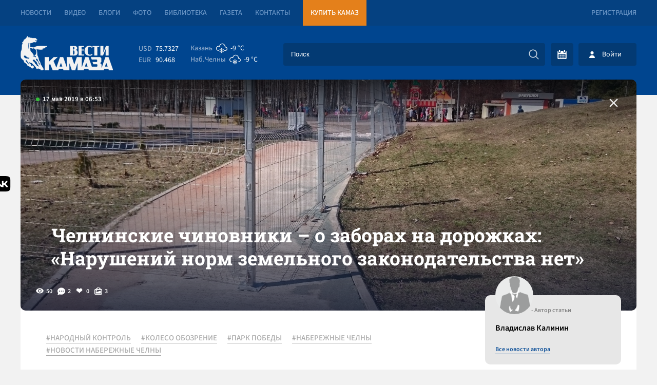

--- FILE ---
content_type: text/html; charset=UTF-8
request_url: https://vestikamaza.ru/posts/chelninskie-chinovniki-o-zaborah-na-dorozhkah-narusheniy-norm-zemelnogo-zakonodatelstva-net/
body_size: 10431
content:
<!DOCTYPE html>
<html lang="ru">
	<head>
		<meta charset="utf-8">
		<meta name="viewport" content="width=device-width, minimum-scale=1.0, maximum-scale=5.0">
		<title>Челнинские чиновники – о заборах на дорожках: «Нарушений норм земельного законодательства нет» - «Вести КАМАЗа»</title>
        <link rel="canonical" href="https://vestikamaza.ru/posts/chelninskie-chinovniki-o-zaborah-na-dorozhkah-narusheniy-norm-zemelnogo-zakonodatelstva-net/">
		<meta name="description" content='Челнинцы пожаловались на заборы, установленные на дорожках в парке Победы, в системе «Народный контроль».Житель Набережных Челнов. Тимур И. написал в конце марта городским властям: «Поставили ...'></meta>		<meta name="google-site-verification" content="CAqfst-pkzADgAV-00GT774QA1QBoHXbkBuV5l1nTUA"></meta>
        <meta name="yandex-verification" content="42adf692c5ededc9">
        <meta name="yandex-verification" content="0a20a1070bdb00e6">
        <meta name="yandex-verification" content="593ad3dd4c8d9f4f">
        <meta name="yandex-verification" content="fc0d02e04fc2591d">
		<meta http-equiv="Content-Type" content="text/html; charset=UTF-8" />
        <link rel="preconnect" href="https://cdn2.vestikamaza.ru" crossorigin>
				<link href="https://cdn2.vestikamaza.ru/css/style.css?v=104" rel="stylesheet">
        <link href="https://cdn2.vestikamaza.ru/css/mobile.css?v=104" rel="stylesheet" media="screen and (max-width: 600px)">
		<link rel="icon" type="image/svg" sizes="any" href="/favicon.svg"></link>
		<meta name="theme-color" content="#00458f">
				<meta property="og:image" content="https://cdn2.vestikamaza.ru/post/2019/05/17/1449/gridphoto.jpg">
		<meta data-rh="true" itemprop="name" content="Челнинские чиновники – о заборах на дорожках: «Нарушений норм земельного законодательства нет» - «Вести КАМАЗа»" data-doc-meta="true">
		<meta data-rh="true" name="twitter:card" content="site" data-doc-meta="true">
		<meta data-rh="true" name="twitter:title" content="Челнинские чиновники – о заборах на дорожках: «Нарушений норм земельного законодательства нет» - «Вести КАМАЗа»" data-doc-meta="true">
		<meta data-rh="true" property="og:title" content="Челнинские чиновники – о заборах на дорожках: «Нарушений норм земельного законодательства нет» - «Вести КАМАЗа»" data-doc-meta="true">
		<meta data-rh="true" property="og:type" content="article" data-doc-meta="true">
		<meta data-rh="true" property="og:url" content="https://vestikamaza.ru/posts/chelninskie-chinovniki-o-zaborah-na-dorozhkah-narusheniy-norm-zemelnogo-zakonodatelstva-net/" data-doc-meta="true">
			<meta property="og:description" content="Челнинцы пожаловались на заборы, установленные на дорожках в парке Победы, в системе «Народный контроль».Житель Набережных Челнов. Тимур И. написал в конце марта городским властям: «Поставили ...">			</head>
	<body>
		<nav class="top">
			<section>
				<a href="/posts/">Новости</a>
				<a href="/videos/">Видео</a>
				<a href="/bloggers/">Блоги</a>
				<a href="/galleries/">Фото</a>
				<a href="/library/korporativnyy-zhurnal/">Библиотека</a>
				<a href="/gazeta/">Газета</a>
				<a href="/kontakty/">Контакты</a>
				<a target="_blank" href="https://market.kamaz.ru/" class="yel">Купить КАМАЗ</a>
				<a href="#reg" class="modal_btn reg" modal="reg">Регистрация</a>			</section>	
		</nav>
		<header>
			<section>
				<a class="logo" href="/" aria-label="Вести Камаза"><img alt="Вести Камаза" width="180" height="67" src="https://cdn2.vestikamaza.ru/img/logo.png"></a>
				<div class="mobile_menu_open" onclick="mobile_menu_open(this)"></div>
				<div class="mobile_menu_search" onclick="mobile_menu_search(this)"></div>
    	       	<div class="n">
					<div class="kurs">
						<span>USD</span><font>75.7327</font>
						<span>EUR</span><font>90.468</font>
					</div>
					<div class="pog">
						<span><div>Казань</div><i style="--img:url(https://cdn2.vestikamaza.ru/pog/13n.svg)"></i><font>-9 °C</font></span>
						<span><div>Наб.Челны</div><i style="--img: url(https://cdn2.vestikamaza.ru/pog/13n.svg)"></i><font>-9 °C</font></span>
					</div>
    				<form class="search" action="/posts">
						<input tabindex="-1" placeholder="Поиск" type="text" id="search_inp" name="string">
    				    <input tabindex="-1" type="submit" value="" autocomplete="disabled" aria-label="Искать">
    				    <div id="search_help"></div>
    				</form>
    				<div class="y">
    					<div class="btn_cal" ><div id="calendar" style=""></div></div>
    					    					<div class="btn_login modal_btn" modal="auch">Войти</div>
    					    				</div>
				</div>
			</section>
		</header>
		 
<section>
	<div class="photo_grid " style="
					background-image:url(https://cdn2.vestikamaza.ru/post/2019/05/17/1449/gridphoto.jpg)
				">
					<div class="grid_photo" style="background-image:url(https://cdn2.vestikamaza.ru/post/2019/05/17/1449/gridphoto.jpg)"></div>
		
		<span>17 мая 2019 в 06:53</span>
			<div class="zagbl">
				<h1>Челнинские чиновники – о заборах на дорожках: «Нарушений норм земельного законодательства нет»</h1>
							</div>
		<div class="photo_grid_panel">
			<div class="view">50</div>
			<div class="comment">2</div>
			<div class="like " onclick="likePost(this,1449)">
				0
			</div>
			<div class="photos">3</div>
		</div>
		<a href="/posts" class="allpostA"><span>Назад к новостям</span></a>
	</div>

	<div class="post_cont">
		<div class="cont">

			<div class="tags">
							<a href="/posts/tag/НАРОДНЫЙ КОНТРОЛЬ/">#НАРОДНЫЙ КОНТРОЛЬ</a>
							<a href="/posts/tag/КОЛЕСО ОБОЗРЕНИЕ/">#КОЛЕСО ОБОЗРЕНИЕ</a>
							<a href="/posts/tag/ПАРК ПОБЕДЫ/">#ПАРК ПОБЕДЫ</a>
							<a href="/posts/tag/НАБЕРЕЖНЫЕ ЧЕЛНЫ/">#НАБЕРЕЖНЫЕ ЧЕЛНЫ</a>
							<a href="/posts/tag/НОВОСТИ НАБЕРЕЖНЫЕ ЧЕЛНЫ/">#НОВОСТИ НАБЕРЕЖНЫЕ ЧЕЛНЫ</a>
						</div>

													<div class="content"><h2>Челнинцы пожаловались на заборы, установленные на дорожках в парке Победы, в системе «Народный контроль».</h2></div>
																		<div class="content"><p>Житель Набережных Челнов. <strong>Тимур И. </strong>написал в конце марта городским властям: «Поставили забор вокруг «незаконного» колеса обозрения так, что попадает часть велосипедной дорожки! Приходиться объезжать и обходить!». Мужчину поддержали 12 человек. </p></div>
																		<picture>
							<source type="image/jpg" media="(min-width: 1000px)" srcset="https://cdn2.vestikamaza.ru/post/2019/05/17/1449/photo-1.jpg 1x">
							<source type="image/jpg" media="(min-width: 650px)" srcset="https://cdn2.vestikamaza.ru/post/2019/05/17/1449/photo-1.jpg 1x">
							<source type="image/jpg" media="(min-width: 325px)" srcset="https://cdn2.vestikamaza.ru/post/2019/05/17/1449/photo-1.jpg 1x">
							<source type="image/jpg" media="(min-width: 0)" srcset="https://cdn2.vestikamaza.ru/post/2019/05/17/1449/photo-1.jpg 1x">
							<img src="[data-uri]" width="100%">
						</picture>
																		<div class="content"><p>Некоторые пользователи прокомментировали заявку. Так <strong>Андрей Н. </strong>предложил: «Демонтируйте хотя бы этот забор. Или тут тоже спор хозяйствующих субъектов, в который администрация города вмешиваться не имеет права?».</p></div>
																		<picture>
							<source type="image/jpg" media="(min-width: 1000px)" srcset="https://cdn2.vestikamaza.ru/post/2019/05/17/1449/photo-2.jpg 1x">
							<source type="image/jpg" media="(min-width: 650px)" srcset="https://cdn2.vestikamaza.ru/post/2019/05/17/1449/photo-2.jpg 1x">
							<source type="image/jpg" media="(min-width: 325px)" srcset="https://cdn2.vestikamaza.ru/post/2019/05/17/1449/photo-2.jpg 1x">
							<source type="image/jpg" media="(min-width: 0)" srcset="https://cdn2.vestikamaza.ru/post/2019/05/17/1449/photo-2.jpg 1x">
							<img src="[data-uri]" width="100%">
						</picture>
																		<div class="content"><p>Пользователь под ником <strong>И. Г.</strong> высказал свое мнение: «Весь парк заставили заборами вокруг аттракционов. Заборы в общественных пространствах абсолютное зло, которое мешает людям отдыхать в парке. Если владельцы аттракциона бояться за их сохранность, пусть нанимают охрану».</p></div>
																		<picture>
							<source type="image/jpg" media="(min-width: 1000px)" srcset="https://cdn2.vestikamaza.ru/post/2019/05/17/1449/photo-3.jpg 1x">
							<source type="image/jpg" media="(min-width: 650px)" srcset="https://cdn2.vestikamaza.ru/post/2019/05/17/1449/photo-3.jpg 1x">
							<source type="image/jpg" media="(min-width: 325px)" srcset="https://cdn2.vestikamaza.ru/post/2019/05/17/1449/photo-3.jpg 1x">
							<source type="image/jpg" media="(min-width: 0)" srcset="https://cdn2.vestikamaza.ru/post/2019/05/17/1449/photo-3.jpg 1x">
							<img src="[data-uri]" width="100%">
						</picture>
																		<div class="content"><p>В середине мая исполком Челнов провел исследование территории и дал ответ: «Данный земельный участок находится в постоянном бессрочном пользовании от 24 апреля 2015 года. Следовательно, нарушений норм земельного законодательства не выявлено».</p></div>
																		<div class="content"><p>Напомним, Набережночелнинский городской  суд признал «Колесо обозрения» в Парке Победы опасным для жизни жителей города и постановил<a href="https://vestikamaza.ru/posts/koleso-obozreniya-v-parke-pobedy-sozdaet-ugrozu-zhizni-chelnintsev" rel="noopener noreferrer" data-noindex="false"> снести его</a>. </p></div>
								    		<div class="panel dark post_panel_bot">
    			<div class="view">50</div>
    			<div class="comment">2</div>
    			<div class="like " onclick="likePost(this,1449)">0</div>
    			<div class="photos">3</div>
    		</div>
		</div>
		<div class="cont_right">
			<div class="author">
				<img width="43" height="43" src="https://cdn2.vestikamaza.ru/avatar/19.jpg">
				<span>- Автор статьи</span>
				<p>Владислав Калинин</p>
				<a href="/posts/author/19/">Все новости автора</a>
			</div>
			<div class="dzen">
				<span>Яндекс.Дзен</span>
				<p>Подписывайтесь на наш канал в Яндекс.Дзен</p>
				<a href="https://zen.yandex.ru/vestikamaza" target="_blank">Подписатся</a>
			</div>
						<div class="top_news">
			    <div class="img"  style="background-image: url(https://cdn2.vestikamaza.ru/post/2026/01/30/51291/grid_360.jpg?1769772033);" ></div>
			    <div class="time">30 янв в 10:47</div>
				<a href="/posts/eto_ne_tolko_prazdnik_gorod_i_kamaz_dali_start_godu_dvojnogo_iubileia/">&quot;Это не только праздник&quot;: город и &quot;КАМАЗ&quot; дали старт году двойного юбилея</a>
			</div>
			            <div class="right_bl">
			    <span>Последние комментарии</span>
    			    			<div class="item">
    				<div>Гость 1384</div>
    				<p>&quot;Рыба гниет с головы&quot; это русская пословица, может ее кто то еще помнит? Летом - потоп, да еще и не один; зимой - снежные заносы и тоже не первый раз уже. Что толку сейчас спорить? Куда и кто себя бил, нужно сделать вывод и обратиться по инстанции выше, а лучше сразу в РФ в Минтранс. Может вопросы быстрее решаться будут?</p>
    				<a href="/posts/gorkommunhoz_prosit_chelninczev_peresest_na_tramvai_iz_za_sboev_v_dvizhenii_avtobusov/#comment91672">«Горкоммунхоз» просит челнинцев пересесть на трамваи из-за сбоев в движении автобусов</a>
    				<font>30 янв в 16:43</font>
    				<div class="like" onclick="like_comment(this,91672)">2</div>
    			</div>
    			    			<div class="item">
    				<div>Гость 1649</div>
    				<p>Заброшка это, там ничего не проходит, лукавить то не надо. Чую опять наши налоги потратят на ремонт под ненужные метеоры, которых убрали из-за ненадобности из другого машрута.</p>
    				<a href="/posts/chelninskij_debarkader_planiruiut_rekonstruirovat_k_navigaczii_2026_goda/#comment91669">Челнинский дебаркадер планируют реконструировать к навигации 2026 года</a>
    				<font>30 янв в 15:21</font>
    				<div class="like" onclick="like_comment(this,91669)">1</div>
    			</div>
    			    			<div class="item">
    				<div>Гость 1649</div>
    				<p>Как там директором стал сын советника директора НЧИ Ганиева М.М.(бывший директор НЧИ КФУ). Надо проверить конфликт интересов?</p>
    				<a href="/posts/remont_uvelichil_vmestimost_obshezhitiia_politehnicheskogo_kolledzha_na_sotniu_mest/#comment91668">Ремонт увеличил вместимость общежития политехнического колледжа на сотню мест</a>
    				<font>30 янв в 15:19</font>
    				<div class="like" onclick="like_comment(this,91668)">0</div>
    			</div>
    			    			<div class="item">
    				<div>Гость 1454</div>
    				<p>Вот так город готовится к своему юбилею 400 летнему. Автобусы закупили вроде ездят, а с трамваями беда, что постоянно ломаются. Хотя старые вагоны времен СССР по комфорту в сто раз лучше, новых узких, высоких и с резкими тормозами вагонов.</p>
    				<a href="/posts/gorkommunhoz_prosit_chelninczev_peresest_na_tramvai_iz_za_sboev_v_dvizhenii_avtobusov/#comment91667">«Горкоммунхоз» просит челнинцев пересесть на трамваи из-за сбоев в движении автобусов</a>
    				<font>30 янв в 15:08</font>
    				<div class="like" onclick="like_comment(this,91667)">1</div>
    			</div>
    						</div>
		</div>
	</div>

	<div class="post_bottom">
	    <div class="post_bottom_left">
    		<div class="post_comment">
    		    <div class="title">Комментарии<span>2</span></div>
    			<form class="new_comment_one new_comment new_comment2" onsubmit="newcomment(this,1449,0);return false;">
    				<textarea rows="1" name="comment" placeholder="Введите сообщение ..."></textarea>
    				<input type="submit">
					    			</form>
    			<hr/>    			    				<div id="comment1756" class="comment commentid_1756">
    					<span><img src="https://cdn2.vestikamaza.ru/img/nophoto.png">Гость</span>
    					<font>17 мая 2019 в 08:10</font>
													<div onclick="commentV(1756,1449)">Ответить (0)</div>
												<p>все не для людей эти чинуши делают</p>
    					<div class="like "  onclick="like_comment(this,1756)" >0</div>
    				</div>
    				    			    				<div id="comment10306" class="comment commentid_10306">
    					<span><img src="https://cdn2.vestikamaza.ru/img/nophoto.png">Гость</span>
    					<font>10 окт 2019 в 10:07</font>
													<div onclick="commentV(10306,1449)">Ответить (0)</div>
												<p>Сыр-бор в том, что забор перенести нельзя - он на границе раздела земельного имущества.\nА новую дорожку сделать просьбы пока не было. Вот тут и возникнет новый вопрос, за чей счёт дорожку переносить.</p>
    					<div class="like "  onclick="like_comment(this,10306)" >0</div>
    				</div>
    				    			    		</div>

			<div class="rek">
			    <div class="title">Рекомендуем</div>
			    <a class="btn" href="/posts">Смотреть все новости</a>

    			    			    <div class="rekitem">
    			        <span>30 янв в 09:22</span>
    			        <a href="/posts/svodka_svo_oon_daet_pravo_vybrat_flag_grenlandii_no_ne_donbassu;_kiev_vyrazil_gotovnost_povoevat_v_pridnestrove/">Сводка СВО: ООН дает право выбрать флаг Гренландии, но не Донбассу; Киев выразил готовность повоевать в Приднестровье</a>
    			    </div>
    			    			    <div class="rekitem">
    			        <span>29 янв в 08:59</span>
    			        <a href="/posts/svodka_svo_tramp_vydvinul_iranu_ultimatum_–_sdelka_za_sutki_iran_gotov_otvetit_na_agressiiu_ssha_udarom_po_izrailiu/">Сводка СВО: Трамп выдвинул Ирану ультиматум – сделка за сутки, Иран готов ответить на агрессию США ударом по Израилю</a>
    			    </div>
    			    			    <div class="rekitem">
    			        <span>28 янв в 08:55</span>
    			        <a href="/posts/svodka_svo_ukraina_prodvigaet_dva_mirnyh_soglasheniia_vmesto_odnogo;_kiev_gotovitsia_meniat_kanalizacziiu_na_vygrebnye_iamy/">Сводка СВО: Украина продвигает два мирных соглашения вместо одного; Киев готовится менять канализацию на выгребные ямы</a>
    			    </div>
    			    			    <div class="rekitem">
    			        <span>26 янв в 09:36</span>
    			        <a href="/posts/svodka_svo_orban_obvinil_kiev_vo_vmeshatelstve_v_vengerskie_vybory;_belyj_dom_razdumyvaet_o_neftianoj_blokade_kuby/">Сводка СВО: Орбан обвинил Киев во вмешательстве в венгерские выборы; Белый дом раздумывает о нефтяной блокаде Кубы</a>
    			    </div>
    						</div>


        </div>
		<div class="modal_news_to">
            <span>У Вас есть новости?</span>
            <p>У вас есть тема? Вы находитесь на месте событий? Напишите нам!</p>
            <form onsubmit="sendNewsOffer(this); return false;" method="post">
                <div>Как c вами связаться?</div>
                <input name="contact" type="text" placeholder="E-mail или номер телефона ...">
                <div>Как c вами связаться?</div>
                <textarea name="message" placeholder="Введите сообщение ..."></textarea>
                <button type="submit">Предложить новость</button>
            </form>
		</div>

		<a class="tgbl" target="_blank" href="https://t.me/vestikamaza_bot">
			<svg xmlns="http://www.w3.org/2000/svg" xmlns:xlink="http://www.w3.org/1999/xlink" viewBox="0 0 240.1 240.1">
				<linearGradient id="Oval_1_" gradientUnits="userSpaceOnUse" x1="-838.041" y1="660.581" x2="-838.041" y2="660.3427" gradientTransform="matrix(1000 0 0 -1000 838161 660581)">
					<stop offset="0" style="stop-color:#2AABEE"></stop>
					<stop offset="1" style="stop-color:#229ED9"></stop>
				</linearGradient>
				<circle fill-rule="evenodd" clip-rule="evenodd" fill="url(#Oval_1_)" cx="120.1" cy="120.1" r="120.1"></circle>
				<path fill-rule="evenodd" clip-rule="evenodd" fill="#FFFFFF" d="M54.3,118.8c35-15.2,58.3-25.3,70-30.2 c33.3-13.9,40.3-16.3,44.8-16.4c1,0,3.2,0.2,4.7,1.4c1.2,1,1.5,2.3,1.7,3.3s0.4,3.1,0.2,4.7c-1.8,19-9.6,65.1-13.6,86.3 c-1.7,9-5,12-8.2,12.3c-7,0.6-12.3-4.6-19-9c-10.6-6.9-16.5-11.2-26.8-18c-11.9-7.8-4.2-12.1,2.6-19.1c1.8-1.8,32.5-29.8,33.1-32.3 c0.1-0.3,0.1-1.5-0.6-2.1c-0.7-0.6-1.7-0.4-2.5-0.2c-1.1,0.2-17.9,11.4-50.6,33.5c-4.8,3.3-9.1,4.9-13,4.8 c-4.3-0.1-12.5-2.4-18.7-4.4c-7.5-2.4-13.5-3.7-13-7.9C45.7,123.3,48.7,121.1,54.3,118.8z"></path>
			</svg>
			<span>Подписывайся<br>на Telegram</span>
		</a>
	</div>


	<div class="zakrep_cocseti">
		<a target="_blank" href="https://share.yandex.net/go.xml?service=vkontakte&url=https://vestikamaza.ru/posts/chelninskie-chinovniki-o-zaborah-na-dorozhkah-narusheniy-norm-zemelnogo-zakonodatelstva-net&title=Челнинские чиновники – о заборах на дорожках: «Нарушений норм земельного законодательства нет»">
			<svg width="35" height="30" viewBox="0 0 101 100" fill="none" xmlns="http://www.w3.org/2000/svg">
				<g clip-path="url(#clip0_2_40)">
					<path class="m1" d="M0.5 48C0.5 25.3726 0.5 14.0589 7.52944 7.02944C14.5589 0 25.8726 0 48.5 0H52.5C75.1274 0 86.4411 0 93.4706 7.02944C100.5 14.0589 100.5 25.3726 100.5 48V52C100.5 74.6274 100.5 85.9411 93.4706 92.9706C86.4411 100 75.1274 100 52.5 100H48.5C25.8726 100 14.5589 100 7.52944 92.9706C0.5 85.9411 0.5 74.6274 0.5 52V48Z" fill="#0077FF"></path>
					<path d="M53.7085 72.042C30.9168 72.042 17.9169 56.417 17.3752 30.417H28.7919C29.1669 49.5003 37.5834 57.5836 44.25 59.2503V30.417H55.0004V46.8752C61.5837 46.1669 68.4995 38.667 70.8329 30.417H81.5832C79.7915 40.5837 72.2915 48.0836 66.9582 51.1669C72.2915 53.6669 80.8336 60.2086 84.0836 72.042H72.2499C69.7082 64.1253 63.3754 58.0003 55.0004 57.1669V72.042H53.7085Z" fill="white"></path>
				</g>
				<defs><clipPath id="clip0_2_40"><rect width="100" height="100" fill="white" transform="translate(0.5)"></rect></clipPath></defs>
			</svg>
			<span>Поделится Vk</span>
		</a>
	</div>
	</section>
	
<script>
	document.oncopy = function () {
		var bodyElement = document.body;
		var selection = getSelection();
		var href = document.location.href;
		var copyright = "<br></br>Источник: <a href='"+ href +"'>" + href + "</a>";
		var text = selection + copyright;
		var divElement = document.createElement('div');
		divElement.style.position = 'absolute';
		divElement.style.left = '-99999px';
		divElement.innerHTML = text;
		bodyElement.appendChild(divElement);
		selection.selectAllChildren(divElement);
		setTimeout(function() { bodyElement.removeChild(divElement);
		}, 0);
	}
</script>
		<footer>
			<section>
			    <div class="footer_form">
			        <div><span>Подпишись на рассылку “ВЕСТИ КАМАЗа”</span><p>Узнaвай первым о новостях твоего города!</p></div>
                    <form onsubmit="subscribe(this); return false;" method="post">
                        <input tabindex="-1" type="text" name="email" placeholder="Введите E-mail">
						<input tabindex="-1" type="submit" value="Подписаться">
                    </form>
			    </div>
			    <div class="footer_t">
			        <a href="/" aria-label="Вести Камаза"><img alt="Вести Камаза" width="111" height="43" src="https://cdn2.vestikamaza.ru/img/logo_fut.png"></a>
    			    <div><span>«Вести КАМАЗа»</span><p>Новости КАМАЗа | События Набережных Челнов</p></div>
                </div>
                <div class="btn_b" onclick='footer_m(1);'>
                    Развернуть<img alt="Развернуть" style="transform: rotate(0deg);" src="https://cdn2.vestikamaza.ru/img/arrow-down-sign-to-navigate1.png">
                </div>
                <div class="footer_m">
                    <span>Полезная информация</span>
                    <a href="/soglashenie/">Пользовательское соглашение</a>
                    <a href="/kontakty/">Контакты</a>
                    <a href="/politika/">Политика обработки персональных данных</a>
                </div>
                <a href="//velvetmedia.ru" target="_blank" class="velvet">Разработка сайта - <span>VELVET</span></a>
			</section>
		</footer>
		<div class="modal" id="reg">
			<div class="close">+</div>
			<span>Регистрация</span>
			<form onsubmit="form(this,'/reg');return false;">
				<input type="text" value="" name="name" placeholder="Имя" autocomplete="nickname">
				<input type="text" value="" name="email" placeholder="E-mail" autocomplete="username">
				<input type="password" name="password" value="" placeholder="Пароль" autocomplete="new-password">
				<input type="password" name="password_confirm" value="" placeholder="Повторите пароль" autocomplete="new-password">
				<button>Зарегистрироваться</button>
			</form>
			<a href="#restore" class="modal_btn" modal="restore">Востановить пароль</a>
			<a href="#auch" class="modal_btn" modal="auch" style="text-align:right">Авторизация</a>
		</div>
		<div class="modal" id="auch">
			<div class="close">+</div>
			<span>Авторизация</span>
			<form onsubmit="form(this,'/auth');return false;">
				<input type="text" value="" name="email" placeholder="E-mail" autocomplete="username">
				<input type="password" name="password" value="" placeholder="Пароль"  autocomplete="current-password">
				<button>Войти</button>
			</form>
			<a href="#reg" class="modal_btn" modal="reg">Регистрация</a>
			<a href="#restore" class="modal_btn" modal="restore" style="text-align:right">Забыл пароль</a>
		</div>
		<div class="modal" id="restore">
			<div class="close">+</div>
			<span>Востановить пароль</span>
			<form onsubmit="form(this,'/restore');return false;">
				<input type="hidden">
				<input type="text" value="" name="email" placeholder="E-mail" autocomplete="username">
				<button>Востановить</button>
			</form>
			<a href="#reg" class="modal_btn" modal="reg">Регистрация</a>
			<a href="#auch" class="modal_btn" modal="auch" style="text-align:right">Авторизация</a>
		</div>
		<div id="bg" class="bg"></div>
		<div class="loader"></div>
		<input id="token" type="hidden" name="_token" value="oLfZiJC6wyw2nNce8uOs3WTr2VGlTNXR1ee7a301" />
		<script src="https://cdn2.vestikamaza.ru/js/script.js?v=104" defer></script>
		        <link rel="preload" href="https://cdn2.vestikamaza.ru/css/vanilla.css" as="style" onload="this.onload=null;this.rel='stylesheet'">
        <noscript><link rel="stylesheet" href="https://cdn2.vestikamaza.ru/css/vanilla.css"></noscript>
		<!-- Yandex.Metrika counter --> <script type="text/javascript">     (function(m,e,t,r,i,k,a){         m[i]=m[i]||function(){(m[i].a=m[i].a||[]).push(arguments)};         m[i].l=1*new Date();         for (var j = 0; j < document.scripts.length; j++) {if (document.scripts[j].src === r) { return; }}         k=e.createElement(t),a=e.getElementsByTagName(t)[0],k.async=1,k.src=r,a.parentNode.insertBefore(k,a)     })(window, document,'script','https://mc.yandex.ru/metrika/tag.js', 'ym');      ym(39121090, 'init', {webvisor:true, clickmap:true, ecommerce:"dataLayer", accurateTrackBounce:true, trackLinks:true}); </script> <noscript><div><img src="https://mc.yandex.ru/watch/39121090" style="position:absolute; left:-9999px;" alt="" /></div></noscript> <!-- /Yandex.Metrika counter -->
	</body>
</html>

--- FILE ---
content_type: image/svg+xml
request_url: https://cdn2.vestikamaza.ru/pog/13n.svg
body_size: 2164
content:
<?xml version="1.0" standalone="no"?><!-- Generator: Gravit.io --><svg xmlns="http://www.w3.org/2000/svg" xmlns:xlink="http://www.w3.org/1999/xlink" style="isolation:isolate" viewBox="0 0 512 512" width="512" height="512"><g id="null"><g id="Cloud__x2B__Snow"><g id="null"><path d=" M 426.315 185.817 C 415.245 102.181 361.61 41.045 276.757 41.045 C 205.714 41.045 166.387 83.859 142.143 150.308 C 133.286 148.149 124.181 147.07 114.993 147.07 C 51.532 147.071 0 202.339 0 265.771 C 0 326.464 49.678 370.496 110.703 374.149 L 124.541 374.149 L 124.541 346.473 L 110.703 346.473 C 66.643 343.844 27.677 309.859 27.677 265.771 C 27.677 219.663 68.885 178.483 114.993 178.483 C 125.786 178.483 136.387 180.585 146.488 184.655 L 163.176 191.463 L 167.687 174.054 C 183.296 113.334 214.099 69.137 276.757 69.137 C 350.346 69.137 392.939 128.557 396.233 202.118 L 396.953 218.087 L 416.05 216.703 C 451.64 216.703 484.353 244.268 484.353 279.803 C 484.353 315.367 450.754 346.447 415.163 346.447 L 373.65 346.447 L 373.65 374.122 L 415.135 374.122 C 468.051 374.122 512 332.664 512 279.803 C 511.999 230.872 474.637 190.992 426.315 185.817 Z  M 334.848 295.079 L 321.121 303.41 L 322.366 289.295 L 300.668 287.164 L 297.928 317.442 L 260.012 340.412 L 260.012 294.47 L 283.62 276.841 L 271 258.16 L 260.012 266.38 L 260.012 249.72 L 238.149 249.72 L 238.149 266.38 L 227.19 258.16 L 214.542 276.868 L 238.177 294.497 L 238.177 340.466 L 200.262 317.496 L 197.522 287.218 L 175.824 289.349 L 177.069 303.463 L 163.342 295.133 L 152.355 314.922 L 166.11 323.252 L 153.85 329.147 L 162.955 349.986 L 189.302 337.311 L 227.218 360.309 L 189.302 383.308 L 162.955 370.632 L 153.85 391.472 L 166.11 397.367 L 152.355 405.697 L 163.314 425.568 L 177.041 417.238 L 175.796 431.352 L 197.493 433.484 L 200.234 403.206 L 238.149 380.208 L 238.149 426.176 L 214.514 443.806 L 227.162 462.514 L 238.121 454.322 L 238.121 470.955 L 259.984 470.955 L 259.984 454.322 L 270.944 462.514 L 283.592 443.806 L 259.984 426.176 L 259.984 380.208 L 297.9 403.206 L 300.64 433.484 L 322.337 431.352 L 321.093 417.238 L 334.82 425.568 L 345.724 405.697 L 331.997 397.394 L 344.257 391.499 L 335.152 370.659 L 308.777 383.335 L 270.862 360.336 L 308.777 337.338 L 335.152 350.013 L 344.257 329.174 L 331.969 323.278 L 345.724 314.948 L 334.848 295.079 Z " fill="rgb(0,0,0)"/></g></g></g></svg>